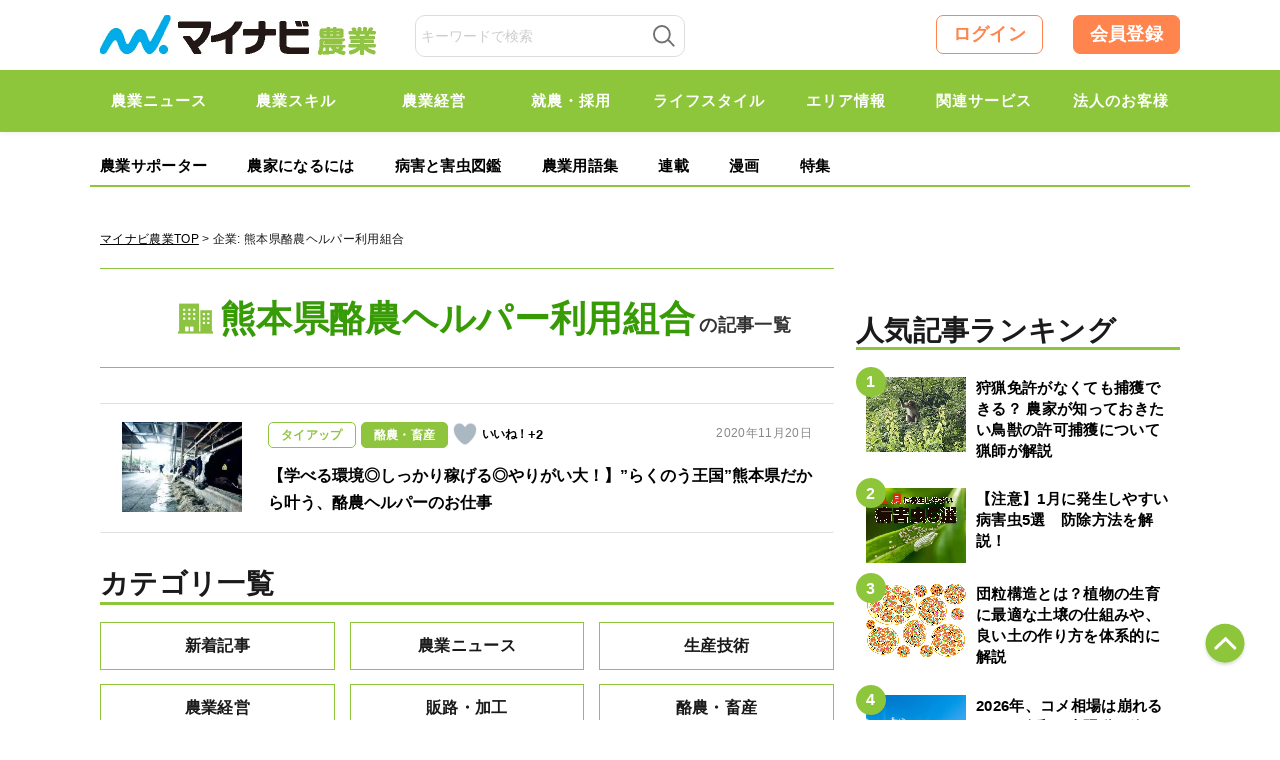

--- FILE ---
content_type: text/html; charset=utf-8
request_url: https://www.google.com/recaptcha/api2/aframe
body_size: 183
content:
<!DOCTYPE HTML><html><head><meta http-equiv="content-type" content="text/html; charset=UTF-8"></head><body><script nonce="y4OIdWH2pbvT5AoT05zOUA">/** Anti-fraud and anti-abuse applications only. See google.com/recaptcha */ try{var clients={'sodar':'https://pagead2.googlesyndication.com/pagead/sodar?'};window.addEventListener("message",function(a){try{if(a.source===window.parent){var b=JSON.parse(a.data);var c=clients[b['id']];if(c){var d=document.createElement('img');d.src=c+b['params']+'&rc='+(localStorage.getItem("rc::a")?sessionStorage.getItem("rc::b"):"");window.document.body.appendChild(d);sessionStorage.setItem("rc::e",parseInt(sessionStorage.getItem("rc::e")||0)+1);localStorage.setItem("rc::h",'1768764181004');}}}catch(b){}});window.parent.postMessage("_grecaptcha_ready", "*");}catch(b){}</script></body></html>

--- FILE ---
content_type: application/javascript; charset=utf-8;
request_url: https://dalc.valuecommerce.com/vcid?_s=https%3A%2F%2Fagri.mynavi.jp%2Fcompany%2Fkumamotoken-rakunou-helper%2F
body_size: 185
content:
vc_id_callback({"vcid":"gQkTtgg_fCCkcmphtz83at_8wtKWPHZPsBzSmAyiHGk7JM5M1Yy2pEKZp3nOM5y-5LAS0DgsieXjXBBMab63xw","vcpub":"0.165255","t":"696d330e"})

--- FILE ---
content_type: application/javascript; charset=utf-8
request_url: https://fundingchoicesmessages.google.com/f/AGSKWxUYKIn-R5sWhTw_xkY57B86FKsQPSXA0TmgQPr-bCvN9mDc9UtRLe9ybzWm2SXY6SvaQ5s23LyoW3mUEtWUQK2cgPrnFkHHE-yCcaN_E4wbHYnD3-fNdvWXoq9vOzbneZ7ffbAN8kOXnnc0cwF7kXBB_sx5zNWYCQB0F-aEtXBbJqxaLVZrRaIUOwPx/_/cdn.ad./cont-adv./ad/login-/adinterax./GoogleDFP.
body_size: -1292
content:
window['aca8a424-72ea-44d7-9899-caa69e092051'] = true;